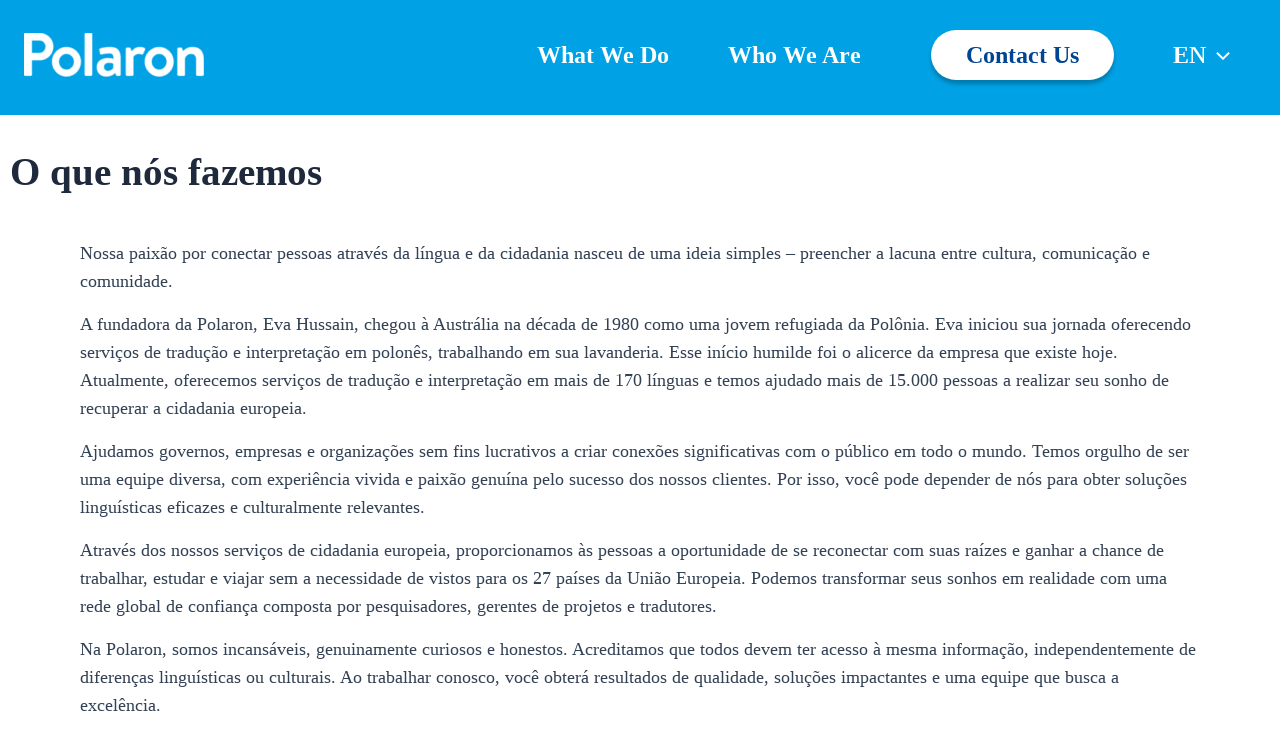

--- FILE ---
content_type: text/css
request_url: https://polaron.com.au/wp-content/themes/astra-child/style.css?ver=1.0.0
body_size: 6334
content:
/**
Theme Name: Astra Child
Author: Brainstorm Force
Author URI: http://wpastra.com/about/
Description: Astra is the fastest, fully customizable & beautiful theme suitable for blogs, personal portfolios and business websites. It is very lightweight (less than 50KB on frontend) and offers unparalleled speed. Built with SEO in mind, Astra comes with schema.org code integrated so search engines will love your site. Astra offers plenty of sidebar options and widget areas giving you a full control for customizations. Furthermore, we have included special features and templates so feel free to choose any of your favorite page builder plugin to create pages flexibly. Some of the other features: # WooCommerce Ready # Responsive # Compatible with major plugins # Translation Ready # Extendible with premium addons # Regularly updated # Designed, Developed, Maintained & Supported by Brainstorm Force. Looking for a perfect base theme? Look no further. Astra is fast, fully customizable and beautiful theme!
Version: 1.0.0
License: GNU General Public License v2 or later
License URI: http://www.gnu.org/licenses/gpl-2.0.html
Text Domain: astra-child
Template: astra
*/

@font-face {
	font-family: BrandonText-Bold;
	src: url(fonts/BrandonText-Bold.otf) format('opentype');
	font-weight: normal;
	font-style: normal;
}
@font-face {
	font-family: BrandonText-Regular;
	src: url(fonts/BrandonText-Regular.otf) format('opentype');
	font-weight: normal;
	font-style: normal;
}
body{
	font-size: 18px;
	font-family: BrandonText-Regular;
}

/* Header Phone */
.header-phone {
	display:none;
	padding-left: 170px;
}

.page-id-828 .header-phone {
	display: block !important;
}

.site-header-primary-section-right{
display: flex;
    padding: 0;
    flex-direction: column;
    justify-content: flex-end;
    align-items: flex-end;
}
.site-header-primary-section-right .ast-header-html-2{
	justify-content: flex-end;
	padding-right: 170px;
	margin-bottom: 5px;
}
.site-header-primary-section-right .ast-header-html-2 a {
	font-size: 20px;
	color: #ffffff;
	display: inline-block;
	vertical-align: middle;
}
.site-header-primary-section-right .ast-header-html-2 img{
	display: inline-block;
	vertical-align: middle;
	margin-right: 1px;
}

.ast-desktop .ast-primary-header-bar .main-header-menu > .menu-item.header-button {
	margin: 0 35px;
}

.ast-desktop .ast-primary-header-bar .main-header-menu > .menu-item.header-button a{
	background: #ffffff;
	border-radius: 40px;
	padding: 7px 35px;
	line-height: 36px;
	color: #004494;
	position: relative;
	font-family: BrandonText-Regular;
	box-shadow: 0px 4px 4px rgba(0, 0, 0, 0.25);
	transition: all 0.5s ease 0s;
	z-index: 1;
	overflow: hidden;
}
.elementor-button.elementor-size-md{
	transition: all 0.5s ease 0s;
	z-index: 1;
	overflow: hidden;
	position: relative;
	font-family: BrandonText-Bold;
}
.ast-desktop .ast-primary-header-bar .main-header-menu > .menu-item.header-button a:after,
.elementor-button.elementor-size-md:after{
    content: "";
    background: #004494;
    height: 0;
    width: 100%;
    position: absolute;
    top: auto;
    left: 0;
    bottom: 0;
/*     transition: 0.3s cubic-bezier(0.785, 0.135, 0.15, 0.86); */
    z-index: -1;
}
.btn-2 .elementor-button.elementor-size-md:after{
	background: #00a2e5;
}
.ast-desktop .ast-primary-header-bar .main-header-menu > .menu-item.header-button a:hover,
.elementor-button.elementor-size-md:hover{
	color: #ffffff !important;
}
.ast-desktop .ast-primary-header-bar .main-header-menu > .menu-item.header-button a:hover:after,
.elementor-button.elementor-size-md:hover:after{
	height: 100%;
    bottom: auto;
    top: 0;
}
.site-primary-header-wrap{
	padding: 0 !important;
}
.gt_float_switcher .gt_options{
	position: absolute !important;
	background: rgb(255, 255, 255);
	right: 0;
	font-size: 20px;
}
.menu-item-gtranslate > div{
	position: relative!important;
}
.menu-item.menu-item-gtranslate{
	line-height: 30px !important;
}
.gt-current-lang img{
	display: none !important;
}
.gt_float_switcher .gt_options a{
	font-size: 14px;
}
.gt_float_switcher img{
	width: 20px !important;	
}
.gt_float_switcher .gt_options {
	width: 150px !important; 
	box-shadow: 0px 4px 4px rgba(0, 0, 0, 0.25);
}
.gt_float_switcher .gt-selected .gt-current-lang span.gt-lang-code{
	font-size: 20px;
	color: #FFF;
	top: 5px !important;
}
.gt_float_switcher .gt-selected,
.gt_float_switcher{
	box-shadow: none !important;
	background: transparent !important;
}
.gt_float_switcher .gt-selected .gt-current-lang{
	line-height: 30px !important;
	padding: 0 0 0 30px!important;
}
.gt_float_switcher .gt-selected .gt-current-lang span.gt_float_switcher-arrow{
	height: 16px !important;
	width: 16px !important;
	background-position: center !important;
	background-size: cover !important;
	transition: all .3s;
	transform: none!important;
	filter: brightness(100);
}
.footer-widget-area .widget{
	margin-bottom: 0;
}
.footer-widget-area .widget p,
.footer-widget-area .widget a{
	color: #ffffff;
	font-size: 17px;
	margin-bottom: 0;
	line-height: 34px;
}
.footer-widget-area .widget a:hover{
	color: #c8e0f5;
}
#block-14 .wpforms-container{
	margin: 0;
}
#block-14 .wpforms-container .wpforms-field-medium{
	background: #D9D9D9;
	height: 80px;
	max-width: 400px;
	border-radius: 0;
	border: none;
	font-size: 24px;
	color: #000000;
}
#block-14 .wpforms-container .wpforms-field{
	padding-bottom: 40px;
}
#block-14 .wpforms-container .wpforms-submit-container{
	display: none;
}
#block-11 figure{
	margin-bottom: 25px;
}
.site-primary-footer-wrap[data-section="section-primary-footer-builder"] .ast-builder-grid-row{
	padding: 0;
	display: flex;
}
.ast-builder-footer-grid-columns {
	grid-column-gap: 30px;
}
.footer-widget-area .wp-block-heading,
.footer-widget-area .widget-title{
	font-size: 25px;
	line-height: 30px;
	font-family: BrandonText-Bold;
	color: #ffffff;
	margin-bottom: 10px;
}
.footer-widget-area .widget a{
	margin-bottom: 5px;
	display: block;
}
#block-16, #block-21{
	margin-bottom: 30px;
}
.site-footer-primary-section-1 {
	width: 25%;
}
.site-footer-primary-section-2{
	width: 25%;
}
.site-footer-primary-section-3{
	width: 50%;
}
.site-footer-primary-section-3 .footer-widget-area {
	width: 50% !important;
	float: left;
}
.footer-widget-area.ast-footer-html-2{
	clear: both;
	width: 100%!important;
	float: none;
}
.site-below-footer-wrap[data-section="section-below-footer-builder"] .ast-builder-grid-row{
	padding: 0;
}
.footer-widget-area[data-section="section-fb-html-1"] .ast-builder-html-element p{
	display: flex;
	justify-content: space-between;
}
.ast-builder-grid-row-2-equal .ast-builder-grid-row{
	grid-column-gap: 0;
}
.shape-1:after{
    position: absolute;
    content: "";
    width: 1000px;
    height: calc(100% + 170px);
    right: -35px;
    top: 0;
    background-image: url(/wp-content/uploads/2023/09/shape-1-1.svg);
    background-repeat: no-repeat;
    z-index: -1;
    background-position: top right;
     background-size: contain;
}
.sec-shape-1.shape-1:after{
	right: 0px;
	background-image: url(images/shap-1sec.svg);
}

.shape-1{
	position: relative;
	z-index: 1;
}
.shape-3:after{
	position: absolute;
	content: "";
	width: 100%;
	height: calc(100% + 170px);
	left: -42px;
	bottom: 0;
	background-image: url(images/shape-2.svg);
	background-repeat: no-repeat;
	z-index: -1;
	background-position: bottom left;
    background-size: contain;
}
.shape-2:after,
.shape-4:after{
	position: absolute;
	content: "";
	width: 100%;
	height: calc(100% + 170px);
	left: -42px;
	bottom: 0;
	background-image: url(images/shape-1--.svg);
	background-repeat: no-repeat;
	z-index: -1;
	background-position: bottom left;
    background-size: contain;
}
.shape-3:after,{
	left: -1px;
	background-image: url(images/shape-21.svg)
}

.shape-4:after{
	left: -27px;
}
.shape-sec.shape-2:after,
.shape-sec.shape-4:after{
	    height: calc(100% + 100px);
}
.shape-2,
.shape-3,
.shape-4{
	position: relative;
	z-index: 1;
}
.entry-content p{
	margin-bottom: 15px;
}
.entry-content p:last-child{
	margin-bottom: 0;
}
.quots {
	position: relative;
	padding-left: 100px;
}
.quots:before{
	position: absolute;
	content: "";
	width: 78px;
	height: 78px;
	left: 0;
	top: -25px;
	background-image: url(images/Quote.svg);
	background-repeat: no-repeat;
	background-position: center;
}
.videobg{
	max-width: 600px;
	height: 400px !important;
	border-radius: 20px;
	margin-left:  auto;
	position: relative;
}
.videobg.elementor-widget .elementor-open-inline{
	--video-aspect-ratio: 1.5!important;
}
.videobg:before{
    position: absolute;
    width: 840px;
    height: 590px;
    content: "";
    background-image: url(images/shape-3.png);
    top: 30px;
    left: -80px;
    right: 0;
    margin: auto;
    bottom: 0;
    background-repeat: no-repeat;
}
.home-form .wpforms-field-container{
    display: flex;
    width: 100%;
}
.home-form .wpforms-field-container .wpforms-field,
.home-form .wpforms-field-container .wpforms-field .wpforms-field-medium{
	width: 100%;
	max-width: 100%;
}
.home-form .wpforms-field-container .wpforms-field .wpforms-field-medium{
	font-size: 24px;
    color: #333333;
    height: 70px;
    padding: 0 30px;
    background-color: #ffffff;
    border-radius: 10px;
    border: none;
    line-height: 40px;
}
.home-form .wpforms-field-container .wpforms-field{
	padding: 0 20px;
}
.home-form .wpforms-submit-container{
	text-align: center;
	padding-top: 0;
	margin-top: 80px !important;
}
.home-form .wpforms-submit-container .wpforms-submit{
	font-size: 32px;
    padding: 10px 50px;
    line-height: 50px;
    height: auto;
    border-radius: 40px;
	font-family: BrandonText-Bold;
    background: #6EA9EE !important;
    box-shadow: 0px 4px 4px rgba(0, 0, 0, 0.25);
	transition: all 0.5s ease 0s;
    z-index: 1;
    overflow: hidden;
    position: relative;
}
.home-form .wpforms-submit-container .wpforms-submit:after{
    content: "";
    background: #004494;
    height: 0;
    width: 100%;
    position: absolute;
    top: auto;
    left: 0;
    bottom: 0;
/*     transition: 0.3s cubic-bezier(0.785, 0.135, 0.15, 0.86); */
    z-index: -1;
}
.home-form .wpforms-submit-container .wpforms-submit:hover:after{
	height: 100%;
    bottom: auto;
    top: 0;
}
.post-list{
	display: grid; 
	column-gap: 50px;
	grid-template-columns: repeat(4, 1fr);
}
.post-poster{
	margin-bottom: 15px;
}
.post-poster img{
	height: 100%;
	height: 244px;
	object-position: center;
	object-fit: cover;
}
.post-date{
	font-size: 20px;
	color: #333;
}
.post-name a{
	font-size: 24px;
	color: #333;
	text-decoration: none !important;
	font-family: BrandonText-Bold;
	margin-top: 10px;
	line-height: 34px;
    display: inline-block;
}
.post-link{
    float: right;
}
#page.site{
	overflow-x: hidden;
}
.contact_form{
	max-width: 700px;
	margin: 0 auto;
}
.contact_form .wpforms-field-medium {
	max-width: 100% !important;
}
.contact_form .wpforms-submit-container{
	text-align: center;
}
.contact_form .wpforms-submit-container .wpforms-submit{
    font-size: 48px;
    padding: 10px 50px;
    line-height: 50px;
    height: auto;
    border-radius: 40px;
    background: #5986BA !important;
    box-shadow: 0px 4px 4px rgba(0, 0, 0, 0.25);
}
.contact_form .wpforms-submit-container .wpforms-submit:hover{
	background: #0070a4 !important;
}

.footer-widget-area .wp-block-button__link:hover{
	color: #ffffff !important;
}
.footer-widget-area .wp-block-buttons,
.footer-widget-area .wp-block-button {
	display: block;
}
.ast-builder-layout-element[data-section="section-fb-social-icons-1"]{
	    margin-top: 80px;
}
.footer-widget-area .wp-block-button__link{
    margin: 35px 0 0 0;
    background: #ffffff;
    border-radius: 40px;
    padding: 7px 70px;
    line-height: 46px!important;
    color: #004494 !important;
    position: relative;
    font-family: BrandonText-Bold;
    box-shadow: 0px 4px 4px rgba(0, 0, 0, 0.25);
    transition: all 0.5s ease 0s;
    z-index: 1;
    overflow: hidden;
    display: block;
    max-width: fit-content;
}
.footer-widget-area .wp-block-button__link:after{
    content: "";
    background: #004494;
    height: 0;
    width: 100%;
    position: absolute;
    top: auto;
    left: 0;
    bottom: 0;
/*     transition: 0.3s cubic-bezier(0.785, 0.135, 0.15, 0.86); */
    z-index: -1;
}
.footer-widget-area .wp-block-button__link:hover:after{
	height: 100%;
    bottom: auto;
    top: 0;
}
.site-footer-below-section-2{
	margin-left: -100px;
}
.img-box{
	max-width: 400px;
	transition: all 0.3s linear;
	height: 90%;
}
.img-box .elementor-widget-container{
	height: 100%;
}
.img-box .elementor-widget-container:hover{
	background: rgb(205 225 248);
}
.img-box .elementor-image-box-title a{
	text-decoration: none !important;
}
.img-box:hover{
	transform: translateY(-5px) translate3d(0, -5px, 0);
}
.img-box h3:hover a{
	color: #004494 !important
}
.client-slider .swiper-slide-inner img{
	filter: grayscale(1);
	transition: all 0.3s linear;
	cursor: pointer;
}
.client-slider .swiper-slide-inner img:hover{
	filter: grayscale(0);
}
.client_review {
	max-width: 1200px;
	margin: 0 auto;
}
.client_review .elementor-testimonial-content{
	margin-bottom: 30px !important;
	text-align: justify;
}
.client_review .elementor-testimonial-content {
	position: relative;
	padding-left: 100px;
}
.client_review .elementor-testimonial-content:before{
    position: absolute;
    content: "";
    width: 45px;
    height: 45px;
    left: 0;
    top: 0;
    background-image: url(images/Quote.svg);
    background-repeat: no-repeat;
    background-position: center;
	background-size: cover;
}
.client_review .elementor-testimonial-image img{
    margin: 0 auto;
}
.slick-dots{
    list-style: none;
    margin: 10px 0 0 0 !important;
    padding: 0 !important;
    font-size: 0;
    display: flex;
    justify-content: center;
    width: 100%;
}
.slick-dots li button{
    font-size: 0;
    padding: 0;
    height: 12px;
    width: 12px;
    border-radius: 100px;
    background: #333333;
    margin: 0 5px;
}
.slick-dots li.slick-active button{
    background-color: #004494;
}
.footer-widget-area[data-section="section-fb-html-1"] a:hover{
    color: #6EA9EE;
}
.text-link a{
    color: #004494;
    text-decoration: none !important;
    padding: 12px 20px;
    border: 2px solid #004494;
    font-size: 20px;
    margin: 10px 15px;
    text-transform: capitalize;
}
.text-link a:hover{
	color: #fff;
	background-color: #004494;
}
.img-box-sec,
.img-box-sec .elementor-image-box-title{
	transition: all 0.3s linear !important;
}
.img-box-sec:hover{
	transform: translateY(-5px) translate3d(0, -5px, 0);
}
.img-box-sec:hover .elementor-image-box-title{
	color: #ffffff !important;
}
.img-box-sec.elementor-widget-icon-box .elementor-widget-container,
.img-box-sec.elementor-widget-icon-box {
	height: 100%;
}
.img-box-sec.elementor-widget-icon-box .elementor-widget-container:hover .elementor-icon,
.img-box-sec.elementor-widget-icon-box .elementor-widget-container:hover .elementor-icon svg path,
.img-box-sec.elementor-widget-icon-box .elementor-widget-container:hover .elementor-icon svg circle{
	fill: #ffffff;
    color: #ffffff;
    border-color: #ffffff;
}

.img-box-sec.elementor-widget-icon-box .elementor-widget-container:hover .elementor-icon-box-title,
.img-box-sec.elementor-widget-icon-box .elementor-widget-container:hover .elementor-icon-box-description{
	color: #ffffff!important;
}
.sec-icon .elementor-image-box-title{
	max-width: 180px;
    border-bottom: 5px solid #333333;
    border-radius: 20px 20px 20px 0;
    padding-bottom: 8px;
}
.sec-icon .elementor-image-box-wrapper{
    width: fit-content;
    transition: all 0.4s ease-in-out;
    display: inline;
    justify-content: center;
    margin: 0 auto;
}
.icon-eu .elementor-image-box-img{
	height: 95px;
    width: 95px !important;
	min-width: 95px;
    line-height: 95px;
    text-align: center;
    background: rgb(0 68 148 / 16%);
    box-shadow: 0px 0px 51px 0px rgba(0, 0, 0, 0.09);
    border-radius: 10px;
}
.icon-eu .elementor-image-box-img img{
	height: 60px !important;
	width: 60px !important;
}
.sec-icon .elementor-image-box-wrapper:hover{
	transform: scale(1.05);
    transition: all 0.4s ease-in-out;
}
.img-box-sec:hover .elementor-icon-box-title{
	color: #004494 !important;
}
.client_review.client-2{
	max-width: 100%;
}
.client_review.client-2 .elementor-testimonial-content{
	text-align: justify;
}
.client_review.client-2 .elementor-testimonial-meta{
	text-align: right;
}
.img-round{
	max-width: 430px;
	margin: 0 auto;
}
.inner-form form{
	max-width: 800px;
	margin:0 auto !important;
}
.inner-form .wpforms-field-medium{
	max-width: 100% !important;
}
.inner-form .wpforms-submit-container{
	text-align: center
}
.inner-form .wpforms-submit-container .wpforms-submit{
	font-size: 32px;
    padding: 10px 50px;
    line-height: 50px;
    height: auto;
    border-radius: 40px;
    font-family: BrandonText-Bold;
    background: #6EA9EE !important;
    box-shadow: 0px 4px 4px rgba(0, 0, 0, 0.25);
    transition: all 0.5s ease 0s;
    z-index: 1;
    overflow: hidden;
    position: relative;
}
.inner-form .wpforms-submit-container .wpforms-submit:after {
    content: "";
    background: #004494;
    height: 0;
    width: 100%;
    position: absolute;
    top: auto;
    left: 0;
    bottom: 0;
    transition: 0.3s cubic-bezier(0.785, 0.135, 0.15, 0.86);
    z-index: -1;
}
.inner-form .wpforms-submit-container .wpforms-submit:hover:after {
    height: 100%;
    bottom: auto;
    top: 0;
}
.site-primary-footer-wrap[data-section="section-primary-footer-builder"]{
	position: relative;
	z-index: 2;
}
.client_review.client-2 .elementor-testimonial-image img{
	margin-right: 0;
	margin-left: auto;
}
.flipcard.elementor-column{
	padding: 0 15px;
}
.flipcard.elementor-column > .elementor-widget-wrap{
	position: relative;
	overflow: hidden;
	max-width: 300px;
	margin-left: auto !important;
	margin-right: auto !important;
	
}
.flipcard.elementor-column > .elementor-widget-wrap img{
	height: 300px;
	object-fit: cover;	
}
.flipcard.elementor-column .elementor-widget-text-editor{
    position: absolute;
    bottom: 0;
    left: 0;
    width: 100%;
    height: 100%;
    background: linear-gradient(180deg, rgb(96 96 96 / 10%), rgb(0 0 0) 100%);
    display: flex;
    align-items: flex-end;
    padding: 30px;
    transition: all 0.3s linear;
	border-radius: 20px;
}
.flipcard.elementor-column .elementor-widget-text-editor .elementor-widget-container{
	bottom: -130px;
    position: relative;
	opacity: 1;
    visibility: visible;
	min-height: 180px;
	transition: all 0.3s linear;
}
.flipcard.elementor-column .elementor-widget-text-editor .elementor-widget-container p{
	opacity: 0;
    visibility: hidden;
}
.flipcard.elementor-column:hover .elementor-widget-text-editor .elementor-widget-container p{
	opacity: 1;
    visibility: visible;
}
.flipcard.elementor-column:hover .elementor-widget-text-editor .elementor-widget-container{
	bottom: 0;
}
.flipcard.elementor-column .elementor-widget-text-editor h3 {
	line-height: 20px;
}
.flipcard.elementor-column .elementor-widget-text-editor h3 a{
	color: #ffffff;
	text-decoration: none;
	font-size: 22px;
	margin-bottom: 0px;
	line-height: 30px;
}
.site-header-primary-section-right .ast-header-html-2{
	display: none;
}
.page-id-828 .site-header-primary-section-right .ast-header-html-2{
	display: flex;
}
.page-id-689 .site-header-primary-section-right .ast-header-html-2{
	display: flex;
}
.home-form  select.wpforms-field-medium {
    -moz-appearance: none;
    -webkit-appearance: none;
    background-image: url(images/down-arrow.svg);
    background-size: initial;
    background-repeat: no-repeat;
    background-position: 96% center;
}
.client_review.client-2 .elementor-testimonial-meta-inner{
	display: grid;
}
.client_review.client-2 .elementor-testimonial-meta-inner .elementor-testimonial-image{
	margin: 20px 0 0 0 !important;
	order: 2;
}
.client_review.client-2 .elementor-testimonial-meta-inner .elementor-testimonial-details{
	order: 1;
}
.client_review.client-2 .elementor-testimonial-meta-inner .elementor-testimonial-image img{
	height: 60px !important;
	width: auto !important;
}


@media(max-width: 1500px){
	.post-list{
	    column-gap: 40px;
	}
	.ast-builder-menu-1 .menu-item > .menu-link,
	.gt_float_switcher .gt-selected .gt-current-lang span.gt-lang-code{
	    font-size: 24px;
	}
	.post-name a{
	    font-size: 24px;
	    line-height: 34px;
	}
	.post-date{
		font-size: 20px;
	}
	.ast-desktop .ast-primary-header-bar.main-header-bar, 
	.ast-header-break-point #masthead .ast-primary-header-bar.main-header-bar{
		padding-left: 15px;
		padding-right: 15px;
	}
	.site-primary-footer-wrap[data-section="section-primary-footer-builder"]{
		padding-left: 50px;
		padding-right: 50px;
	}
}

@media(max-width: 1199px){
	.post-list {
	    column-gap: 30px;
	}
	.site-primary-footer-wrap[data-section="section-primary-footer-builder"]{
		padding-right: 15px;
		padding-left: 15px;
	}
	#block-14 .wpforms-container .wpforms-field-medium{
		height: 60px;
	}
	.site-footer-below-section-2{
		margin-left: -60px;
	}
	.footer-widget-area .wp-block-heading, .footer-widget-area .widget-title,
	.footer-widget-area .widget p, .footer-widget-area .widget a{
		font-size: 18px;
	}
	.shape-1:after{
		background-size: contain;
		height: calc(100% + 60px);
	}
	.ast-footer-social-1-wrap .ast-builder-social-element svg{
	    width: 30px;
    	height: 30px;
	}
	.quots br{
		display: none;
	}
	.ast-builder-footer-grid-columns {
        grid-column-gap: 20px;
    }
	.sec-shape-1.shape-1:after,
	.shape-sec.shape-2:after{
		width: 84%;
	}
	.img-round .elementor-image-box-img{
		width: 45% !important;
	}
	.img-box .elementor-image-box-description br{
		display: none;
	}
	.img-round {
		max-width: 280px;
		min-height: 280px;
	}
	.img-round .elementor-widget-container{
		height: 100%
	}
	.img-box {
   		max-width: 400px;
		transition: all 0.3s linear;
		margin: 0 auto;
	}
}
.site-below-footer-wrap[data-section="section-below-footer-builder"].ast-footer-row-tablet-stack .site-footer-section{
	margin-bottom: 0 !important;
}
.slick-slide{
	padding: 0 5px;
}
.ast-button-wrap .menu-toggle:focus {
    outline: none;
}
.ast-site-identity {
    padding: 0;
}
@media(max-width: 1024px){
	.videobg{
		margin: 0 auto;
	}
	.elementor-9 .elementor-element.elementor-element-e7fdc9b{
		background: none!important;
	}
}
@media (max-width: 921px){
	.site-header-primary-section-right{
	    padding: 0;
		flex-direction: row;
		align-items: center;
	}
	.ast-main-header-wrap .ast-primary-header-bar{
		padding: 0 15px !important;
	}
	.site-header-primary-section-right{
		display: flex;
	}
	.ast-button-wrap .menu-toggle.main-header-menu-toggle{
		padding: 10px;
	}
	.ast-header-break-point .ast-header-html-2{
		margin-bottom: 0!important;
	}
	.ast-header-break-point .footer-widget-area[data-section="sidebar-widgets-footer-widget-4"]{
		padding-left: 15px;
	}
	.header-widget-area .widget_block >p{
		display: none;
	}
	.gt_float_switcher .gt-selected .gt-current-lang{
		padding: 0 !important;
		line-height: 50px !important;
	}
	.gt_float_switcher .gt-selected .gt-current-lang span.gt-lang-code{
		top: 12px!important;
	}
	.gt_float_switcher .gt-selected .gt-current-lang span.gt_float_switcher-arrow{
		top: 9px;
    	position: relative;
	}
	.ast-header-break-point .header-widget-area[data-section="sidebar-widgets-header-widget-1"]{
		padding-right: 0 !important;
	}
	.ast-header-break-point .main-navigation ul .sub-menu .menu-item:not(.menu-item-has-children) .menu-link .icon-arrow:first-of-type {
    display: none;
}
}
@media(max-width: 991px){
	.home-form .wpforms-field-container{
		display: block;
	}
	.home-form .wpforms-field-container .wpforms-field .wpforms-field-medium{
		font-size: 24px;
		height: 70px;
		margin-bottom: 30px;
	}
	.post-list{
	    grid-template-columns: repeat(2, 1fr);
	}
	.post-item{
		margin-top: 30px;
	}
	.shape-1:after,
	.shape-2:after,
	.shape-3:after  {
		width : calc(100% - 150px)
	}
	
	.shape-2:after{
		left: -30px
	}
	.shape-1:after{
		left: auto,
		right: -12px
	}
	
	.shape-4:after{
		left: -16px
	}
	.home-form .wpforms-submit-container{
        margin-top: 40px !important;
	}
	.img-round .elementor-image-box-title{
		font-size: 22px !important
	}
	.aboutbg1.aboutbg.elementor-section{
		background-size: 300px auto !important;
		    background-position: center 95% !important;
	}
	.img-round {
		max-width: 215px;
		min-height: 215px;
	}
	.icon-eu .elementor-image-box-img{
		width: 80px !important;
		min-width: 80px;
		height: 80px;
		line-height: 80px;
	}
	
	.text-link a{
		font-size: 18px;
		padding: 7px 12px;
		margin: 10px;
		display: inline-block;
	}
	.elementor-828 .elementor-element.elementor-element-26f51d5 {
    width: var(--container-widget-width, 220px );
    max-width: 220px;
    --container-widget-width: 220px;
    --container-widget-flex-grow: 0;
	}
	.elementor-828 .elementor-element.elementor-element-26f51d5 > .elementor-widget-container {
    padding: 30px 30px 30px 30px;
	}
	.elementor-828 .elementor-element.elementor-element-723958e > .elementor-widget-container {
    padding: 30px 30px 30px 30px;
	}
	.elementor-828 .elementor-element.elementor-element-723958e {
    --container-widget-width: 220px;
    --container-widget-flex-grow: 0;
    width: var(--container-widget-width, 220px );
    max-width: 220px;
	}
	.elementor-828 .elementor-element.elementor-element-6862482 > .elementor-widget-container {
    padding: 30px 30px 30px 30px;
	}
	.elementor-828 .elementor-element.elementor-element-6862482 {
    --container-widget-width: 220px;
    --container-widget-flex-grow: 0;
    width: var(--container-widget-width, 220px );
    max-width: 220px;
	}
	
}
@media(max-width: 991px) and (min-width: 768px){

	.aboutbg.elementor-section{
		background-size: 50% auto !important;
	}
	.img-round .elementor-image-box-description{
		font-size: 14px !important;
    	line-height: 20px !important;
	}
	.footer-widget-area .wp-block-button__link{
		padding: 7px 55px;
	}

}
@media(max-width: 767px){
	[data-section="section-fb-social-icons-1"] .footer-social-inner-wrap{
		display: flex;
	}
	.videobg:before{
		content: none;
	}
	.videobg{
		height: auto !important;
	}
	.home-form .wpforms-field-container .wpforms-field .wpforms-field-medium {
	    font-size: 20px;
	    height: 50px;
        padding: 0 20px;
	    margin-bottom: 20px;
	}
	.home-form .wpforms-submit-container{
	    margin-top: 20px !important;
	}
	.home-form .wpforms-submit-container .wpforms-submit,
	.contact_form .wpforms-submit-container .wpforms-submit{
		font-size: 30px;
		line-height: 30px;
	}
	.home-form div.wpforms-container-full{
		margin-bottom: 0!important;
	}
	#masthead .ast-mobile-header-wrap .ast-above-header-bar {
	    padding-left: 15px;
	    padding-right: 15px;
	}
	.ast-header-html-1 .ast-builder-html-element{
		line-height: 20px;
	}
	.ast-header-break-point .ast-header-html-2{
		display: none;
	}
	.site-header-primary-section-right div:first-child{
		padding-right: 0 !important;
	}
	.site-primary-footer-wrap[data-section="section-primary-footer-builder"] .ast-builder-grid-row{
		display: block;
	}
	.site-primary-footer-wrap[data-section="section-primary-footer-builder"].ast-footer-row-mobile-stack .site-footer-section{
		width: 100%;
	}
	#block-14 .wpforms-container .wpforms-field-medium {
	    height: 50px;
	    font-size: 20px;
	}
	#block-14 .wpforms-container .wpforms-field {
	    padding-bottom: 20px;
	}
	.site-primary-footer-wrap[data-section="section-primary-footer-builder"].ast-footer-row-mobile-stack .site-footer-section{
		margin-bottom: 30px;
	}
	.footer-widget-area .wp-block-heading, .footer-widget-area .widget-title, .footer-widget-area .widget p, .footer-widget-area .widget a {
	    font-size: 18px;
	    line-height: 28px !important;
	}
	.site-footer-below-section-2 {
	    margin-left: 0;
	}
	.site-footer-primary-section-3{
		margin-bottom: 0 !important;
	}
	.ast-builder-layout-element[data-section="section-fb-social-icons-1"] {
	    margin-top: 30px;
	}
	.client_review .elementor-testimonial-content{
	        padding-left: 0;
    	padding-top: 60px;
	}
	
	.img-round .elementor-widget-container {
		height: 235px;
	}
	.img-round .elementor-image-box-description{
		font-size: 18px !important;
    	line-height: 24px !important;
	}
	.img-round .elementor-image-box-title {
		font-size: 24px !important;
		margin: 15px 0 !important;
	}
	.img-box{
		max-width: 300px
	}
	.sec-icon .elementor-image-box-title{
		margin: 0 auto;
	}
	.sec-icon .elementor-widget-container{
		text-align: center;
	}
	.sec-icon .elementor-widget-container img{
		width: 60px;
		height: 60px;
	}
	.icon-eu .elementor-image-box-img{
		margin-bottom: 15px !important
	}
	
}
@media (max-width: 767px)
.img-round .elementor-widget-container {
    height: 225px;
}

@media(max-width: 767px) and (min-width: 576px){
/* 	.img-round {
		max-width: 330px;
		margin: 0 auto;
	} */
	
}
@media(max-width: 575px){
	.aboutbg1.aboutbg.elementor-section {
		background-size: 300px auto !important;
	}
	.post-list {
	    grid-template-columns: repeat(1, 1fr);
	}
	header .custom-logo-link img{
	    max-width: 135px;
	}
	.home-form .wpforms-submit-container{
	    margin-top: 10px !important;
	}
	.client_review.client-2 .elementor-testimonial-meta-inner .elementor-testimonial-image img {
		height: 60px !important;
		width: auto !important;
	}
	.img-round {
		max-width: 280px;
		min-height: 280px;
	}
	
	.img-round .elementor-image-box-title {
		font-size: 20px !important;
		margin: 5px 0 !important;
	}
	.img-round .elementor-image-box-description{
		font-size: 16px !important;
	}
	.site-footer-primary-section-3 .footer-widget-area{
		width: 100% !important;
		padding: 0 !important;
		float: none;
	}
}
.sticky {
    position: fixed;
    top: 0;
    width: 100%;
    box-shadow: 0 5px 5px rgb(0 0 0 / 9%);
	-webkit-animation: fixedheader 700ms ease 0ms 1 forwards;
    animation: fixedheader 700ms ease 0ms 1 forwards;
}
@keyframes fixedheader {
    from {
        transform: translateY(-100%);
    }
    to {
        transform: translateY(0);
    }
}
.sticky .ast-above-header-wrap{
	display: none;
}
.page-id-828 .ast-header-html-1 p,
.page-id-689 .ast-header-html-1 p{
	color: #004494;
	font-weight: 600;
}
.home-review .elementor-testimonial-meta{
	text-align: right;
}
.home-review .elementor-testimonial-image img{
	margin-left: auto;
	margin-right: 0
}
.sec-icon2.sec-icon .elementor-image-box-title{
	border: none;
	max-width: 100%;
	padding-bottom: 0
}
.sec-icon2.sec-icon .elementor-image-box-wrapper{
	margin: 0
}
.sec-icon2.sec-icon .elementor-image-box-content{
/* 	border-bottom: 4px solid #333333; */
    border-radius: 20px 20px 20px 0;
    padding-bottom: 8px;
}
.main-header-menu .menu-link, .main-header-menu>a{

	margin: 0 0;
}
.main-header-menu {
	margin: 0 20px;
}
.ast-desktop .main-header-menu.ast-menu-shadow .sub-menu{
	padding: 10px 0;
}
#ast-desktop-header .main-header-menu .sub-menu .menu-item.menu-item-has-children>.menu-link .ast-header-navigation-arrow{
	right: 20px;
}
.submenu-with-border .sub-menu  .menu-link{
	color: #333333 !important;    
	font-size: 18px;
    padding: 6px 15px;
}
.submenu-with-border .sub-menu .menu-item{
	margin: 0;
}
.submenu-with-border .sub-menu .menu-link:hover{
	color: #004494 !important; 
}
.main-header-menu .sub-menu{
	width: 180px;
	border-top: 2px solid #004494;
}

*:focus {
    outline: none !important;
}
.ast-builder-menu-1 .menu-item > .menu-link .dropdown-menu-toggle{
	display: none;
}
.ast-builder-menu-1 #menu-item-2084 > .menu-link .dropdown-menu-toggle{
	display: block;
}

@media(max-width: 1600px) and (min-width: 1025px){
	.elementor-section.elementor-section-height-min-height.hero .elementor-container{
		min-height: 400px;
	}
	.elementor-section.hero .elementor-widget-heading{
		margin-bottom: 0!important
	}
	.elementor-section.hero .elementor-widget-heading .elementor-heading-title{
		font-size: 50px;
		line-height: 60px;
	}
	.elementor-section.hero .elementor-widget-text-editor{
		font-size: 26px;
		line-height: 36px;
		margin-bottom: 0!important
	}
}
elementor-image-box-wrapper{
	    margin-top: -20px;
}

@media only screen and (max-width: 600px) {
  elementor-image-box-wrapper{
	    margin-top: 20px;
}
}

.main-header-menu .sub-menu .menu-item:not(.menu-item-has-children) .menu-link img{
	vertical-align: middle;
    display: inline-block;
    width: 25px;
    height: auto;
    margin: 0 10px 0 0;
    border-radius: 3px;
}

/* Main Nav */
.main-navigation .sub-menu {
	background: rgba(255,255,255,0.9);
    box-shadow: 0 3px 3px rgba(0,0,0,0.2);
}

.ast-icon img {
	display: none !important;
}

/* Translations Page */
@media screen and (max-width:767px) {
	.tech-solutions.img-box {
		width: 350px !important;
   		max-width: 350px !important;
    	height: 350px !important;
    	max-height: 350px !important;
		margin-bottom: 20px;
	}
	
	.tech-solutions.img-box .elementor-widget-container {
		width: 350px;
    	height: 350px;
    	margin: auto;
    	display: flex;
    	align-items: center;
	}
}

#latest-insights .post-name a, #latest-blogs .post-name a {
	transition: .3s;
}

#latest-insights .post-item:hover a, #latest-blogs .post-item:hover a {
	color: #004494;
}

/* Make "What We Do" menu's submenu bit wider */
.ast-desktop .menu-item-26 .sub-menu {
    min-width: 268px; 
}

/* Ensure it works on mobile too */
@media (max-width: 921px) {
    .ast-header-break-point .menu-item-26 .sub-menu {
        width: 100%;
    }
}

/* Target the EU Citizenship box specifically */
.elementor-element-18fdeae.img-box-sec {  /* Using the specific element ID */
    transition: all 0.3s linear !important;
}

.elementor-element-18fdeae.img-box-sec .elementor-widget-container {
    transition: all 0.3s linear !important;
    background-color: #FFFFFF;
}

.elementor-element-18fdeae.img-box-sec .elementor-widget-container:hover {
/*     background-color: #eb4b83 !important; */
	transform: translateY(-5px) translate3d(0, -5px, 0);
}

/* Fix the multiple wrapper links */
.elementor-element-eae4c6f {  /* Parent column */
    position: relative;
}

.elementor-element-eae4c6f > .eael-wrapper-link-eae4c6f {
    display: none !important;  /* Remove the extra wrapper link */
}

/* Ensure hover effects work */
.elementor-element-18fdeae.img-box-sec .elementor-widget-container:hover .elementor-icon svg path,
.elementor-element-18fdeae.img-box-sec .elementor-widget-container:hover .elementor-icon svg g {
    fill: #FFFFFF !important;
}

.elementor-element-18fdeae.img-box-sec .elementor-widget-container:hover .elementor-icon-box-title,
.elementor-element-18fdeae.img-box-sec .elementor-widget-container:hover .elementor-icon-box-title a,
.elementor-element-18fdeae.img-box-sec .elementor-widget-container:hover .elementor-icon-box-description {
    color: #FFFFFF !important;
}

/* Fix z-index and pointer events */
.elementor-element-18fdeae.img-box-sec {
    position: relative;
    z-index: 2;
}

.elementor-element-18fdeae.img-box-sec .elementor-widget-container {
    position: relative;
    z-index: 2;
}

.eael-wrapper-link-18fdeae {
    z-index: 1 !important;
}
